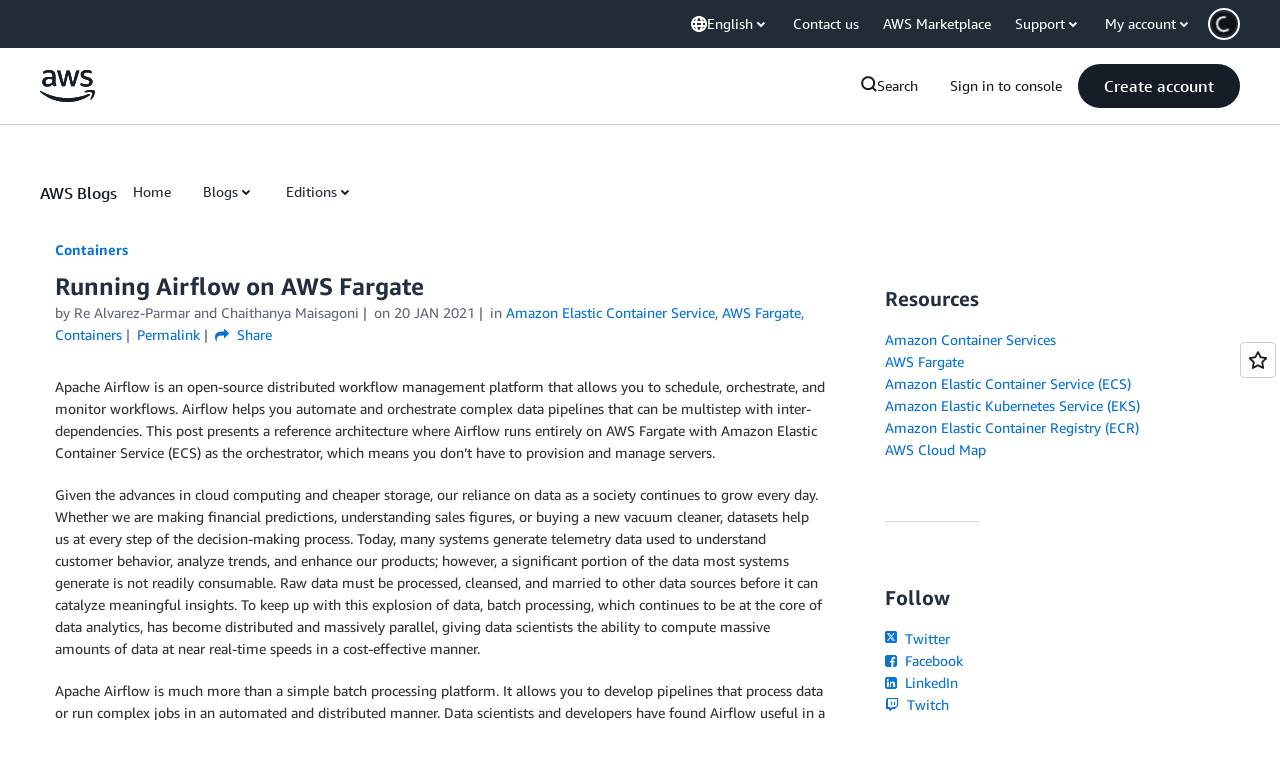

--- FILE ---
content_type: text/html;charset=UTF-8
request_url: https://amazonwebservicesinc.tt.omtrdc.net/m2/amazonwebservicesinc/ubox/raw?mboxPC=1768969529851-972482&mboxSession=1768969529850-123543&uniq=1768969530131-920797
body_size: -361
content:
{"url":"/en_US/dm/awsm/house/blog/Tiles/default-evergreen-tiles","campaignId":"285161","environmentId":"350","userPCId":"1768969529851-972482.44_0"}

--- FILE ---
content_type: text/html;charset=UTF-8
request_url: https://amazonwebservicesinc.tt.omtrdc.net/m2/amazonwebservicesinc/ubox/raw?mboxPC=1768969529851-972482&mboxSession=1768969529850-123543&uniq=1768969530148-217561
body_size: -91
content:
{"url":"/en_US/optimization_testing/ccba-footer/master","campaignId":"610677","environmentId":"350","userPCId":"1768969529851-972482.44_0"}